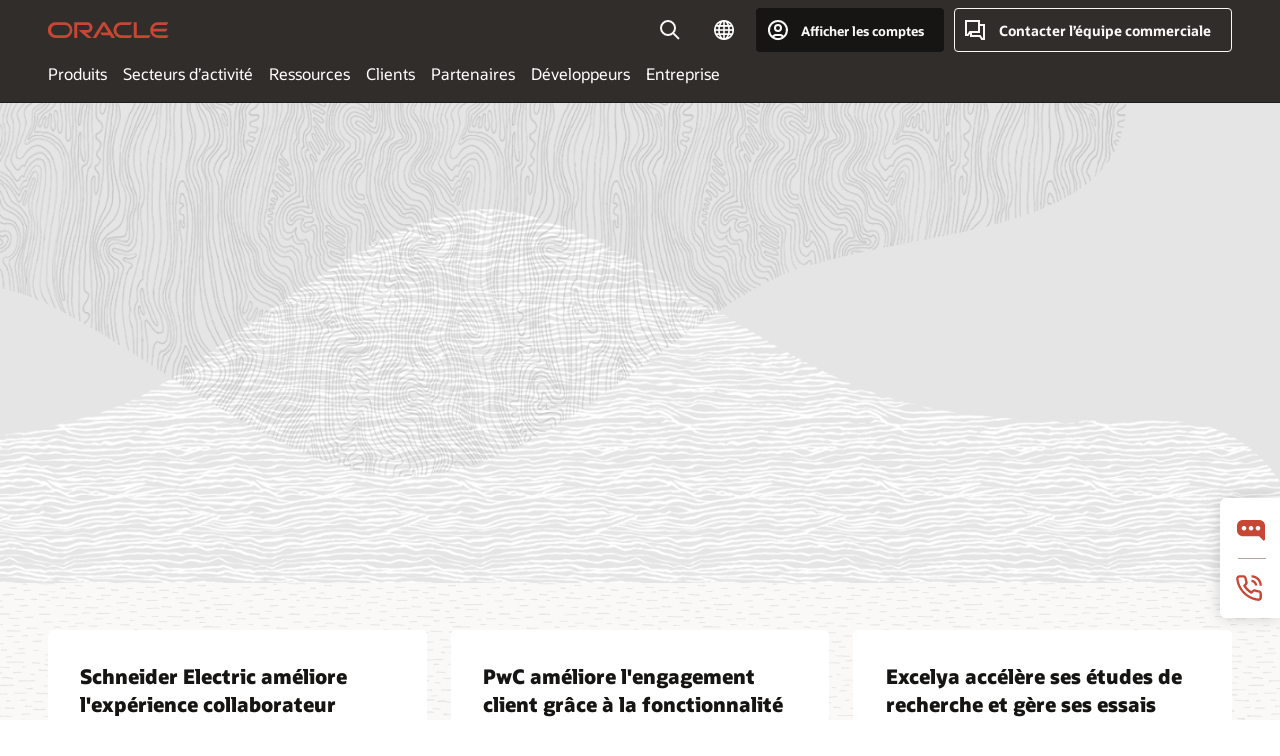

--- FILE ---
content_type: text/html; charset=UTF-8
request_url: https://www.oracle.com/fr/
body_size: 16317
content:
<!DOCTYPE html>
<html lang="fr-FR" class="no-js"><!-- start : Framework/HomePage -->
<!-- start : ocom/common/global/components/framework/head -->
<head>
<!-- start : ocom/common/global/components/head -->
<title>Oracle France | Applications cloud et plate-forme cloud</title>
<meta name="Title" content="Oracle France | Applications cloud et plate-forme cloud">
<meta name="Description" content="Oracle propose une gamme complète d'applications Cloud et de services de plateforme intégrés.">
<meta name="Keywords" content="entreprise, applications, logiciel, base de données, middleware, fusions, solutions d'entreprise, solutions matérielles, Oracle">
<meta name="siteid" content="fr">
<meta name="countryid" content="FR">
<meta name="robots" content="index, follow">
<meta name="country" content="France">
<meta name="region" content="europe">
<meta name="Language" content="fr">
<meta name="Updated Date" content="2025-06-27T11:25:49Z">
<script type="text/javascript">
var pageData = pageData || {};
//page info
pageData.pageInfo = pageData.pageInfo || {};
pageData.pageInfo.language = "fr";
pageData.pageInfo.country = "France";
pageData.pageInfo.region = "europe";
pageData.pageInfo.pageTitle = "Oracle France | Applications cloud et plate-forme cloud";
pageData.pageInfo.description = "Oracle propose une gamme complète d'applications Cloud et de services de plateforme intégrés.";
pageData.pageInfo.keywords = "entreprise, applications, logiciel, base de données, middleware, fusions, solutions d'entreprise, solutions matérielles, Oracle";
pageData.pageInfo.siteId = "fr";
pageData.pageInfo.countryId = "FR";
pageData.pageInfo.updatedDate = "2025-06-27T11:25:49Z";
</script>
<!-- start : ocom/common/global/components/seo-taxonomy-meta-data-->
<script type="text/javascript">
var pageData = pageData || {};
//taxonmy
pageData.taxonomy = pageData.taxonomy || {};
pageData.taxonomy.productServices = [];
pageData.taxonomy.industry = [];
pageData.taxonomy.region = [];
pageData.taxonomy.contentType = [];
pageData.taxonomy.buyersJourney = [];
pageData.taxonomy.revenue = [];
pageData.taxonomy.title = [];
pageData.taxonomy.audience = [];
pageData.taxonomy.persona = [];
</script>
<!-- end : ocom/common/global/components/seo-taxonomy-meta-data-->
<!-- start : ocom/common/global/components/social-media-meta-tags --><!-- F13v0 -->
<meta property="og:title" content="Oracle France | Applications cloud et plate-forme cloud"/>
<meta property="og:description" content="Oracle propose une gamme complète d'applications Cloud et de services de plateforme intégrés."/>
<meta property="og:image" content="https://www.oracle.com/a/ocom/img/social-og-oracle-logo-default-1200x628.png" />
<!-- /F13v0 -->
<!-- F13v1 -->
<meta name="twitter:card" content="summary">
<meta name="twitter:title" content="Oracle France | Applications cloud et plate-forme cloud">
<meta name="twitter:description" content="Oracle propose une gamme complète d'applications Cloud et de services de plateforme intégrés.">
<meta name="twitter:image" content="https://www.oracle.com/a/ocom/img/social-og-oracle-logo-default-1200x1200.png" />
<!-- /F13v1 -->
<!-- end : ocom/common/global/components/social-media-meta-tags -->
<!-- start : ocom/common/global/components/seo-hreflang-meta-tags --><link rel="canonical" href="https://www.oracle.com/fr/" />
<link rel="alternate" hreflang="en-US" href="https://www.oracle.com/" />
<link rel="alternate" hreflang="pt-BR" href="https://www.oracle.com/br/" />
<link rel="alternate" hreflang="zh-CN" href="https://www.oracle.com/cn/" />
<link rel="alternate" hreflang="de-DE" href="https://www.oracle.com/de/" />
<link rel="alternate" hreflang="fr-FR" href="https://www.oracle.com/fr/" />
<link rel="alternate" hreflang="en-IN" href="https://www.oracle.com/in/" />
<link rel="alternate" hreflang="ja-JP" href="https://www.oracle.com/jp/" />
<link rel="alternate" hreflang="en-GB" href="https://www.oracle.com/uk/" />
<link rel="alternate" hreflang="en-AE" href="https://www.oracle.com/ae/" />
<link rel="alternate" hreflang="ar-AE" href="https://www.oracle.com/ae-ar/" />
<link rel="alternate" hreflang="es-AR" href="https://www.oracle.com/latam/"/>
<link rel="alternate" hreflang="en-AU" href="https://www.oracle.com/au/" />
<link rel="alternate" hreflang="en-CA" href="https://www.oracle.com/ca-en/" />
<link rel="alternate" hreflang="fr-CA" href="https://www.oracle.com/ca-fr/" />
<link rel="alternate" hreflang="de-CH" href="https://www.oracle.com/de/"/>
<link rel="alternate" hreflang="fr-CH" href="https://www.oracle.com/fr/"/>
<link rel="alternate" hreflang="es-CL" href="https://www.oracle.com/latam/"/>
<link rel="alternate" hreflang="es-CO" href="https://www.oracle.com/latam/"/>
<link rel="alternate" hreflang="es-ES" href="https://www.oracle.com/es/" />
<link rel="alternate" hreflang="en-HK" href="https://www.oracle.com/apac/"/>
<link rel="alternate" hreflang="it-IT" href="https://www.oracle.com/it/" />
<link rel="alternate" hreflang="ko-KR" href="https://www.oracle.com/kr/" />
<link rel="alternate" hreflang="es-MX" href="https://www.oracle.com/latam/"/>
<link rel="alternate" hreflang="nl-NL" href="https://www.oracle.com/nl/" />
<link rel="alternate" hreflang="en-SA" href="https://www.oracle.com/sa/" />
<link rel="alternate" hreflang="ar-SA" href="https://www.oracle.com/sa-ar/" />
<link rel="alternate" hreflang="en-SG" href="https://www.oracle.com/asean/"/>
<link rel="alternate" hreflang="zh-TW" href="https://www.oracle.com/tw/" />
<link rel="alternate" hreflang="cs-CZ" href="https://www.oracle.com/europe/"/>
<link rel="alternate" hreflang="en-ID" href="https://www.oracle.com/asean/"/>
<link rel="alternate" hreflang="en-IE" href="https://www.oracle.com/europe/"/>
<link rel="alternate" hreflang="he-IL" href="https://www.oracle.com/il/" />
<link rel="alternate" hreflang="en-IL" href="https://www.oracle.com/il-en/" />
<link rel="alternate" hreflang="en-MY" href="https://www.oracle.com/asean/"/>
<link rel="alternate" hreflang="es-PE" href="https://www.oracle.com/latam/"/>
<link rel="alternate" hreflang="en-PH" href="https://www.oracle.com/asean/"/>
<link rel="alternate" hreflang="pl-PL" href="https://www.oracle.com/pl/" />
<link rel="alternate" hreflang="pt-PT" href="https://www.oracle.com/europe/"/>
<link rel="alternate" hreflang="ro-RO" href="https://www.oracle.com/ro/" />
<link rel="alternate" hreflang="sv-SE" href="https://www.oracle.com/se/" />
<link rel="alternate" hreflang="tr-TR" href="https://www.oracle.com/tr/" />
<link rel="alternate" hreflang="en-ZA" href="https://www.oracle.com/africa/"/>
<link rel="alternate" hreflang="de-AT" href="https://www.oracle.com/de/"/>
<link rel="alternate" hreflang="en-BA" href="https://www.oracle.com/europe/"/>
<link rel="alternate" hreflang="en-BD" href="https://www.oracle.com/apac/"/>
<link rel="alternate" hreflang="en-BE" href="https://www.oracle.com/europe/"/>
<link rel="alternate" hreflang="bg-BG" href="https://www.oracle.com/europe/"/>
<link rel="alternate" hreflang="en-BH" href="https://www.oracle.com/middleeast/"/>
<link rel="alternate" hreflang="ar-BH" href="https://www.oracle.com/middleeast-ar/"/>
<link rel="alternate" hreflang="en-BZ" href="https://www.oracle.com/bz/" />
<link rel="alternate" hreflang="es-CR" href="https://www.oracle.com/latam/"/>
<link rel="alternate" hreflang="en-CY" href="https://www.oracle.com/europe/"/>
<link rel="alternate" hreflang="da-DK" href="https://www.oracle.com/europe/"/>
<link rel="alternate" hreflang="fr-DZ" href="https://www.oracle.com/africa-fr/"/>
<link rel="alternate" hreflang="en-EE" href="https://www.oracle.com/europe/"/>
<link rel="alternate" hreflang="en-EG" href="https://www.oracle.com/middleeast/"/>
<link rel="alternate" hreflang="ar-EG" href="https://www.oracle.com/middleeast-ar/"/>
<link rel="alternate" hreflang="fi-FI" href="https://www.oracle.com/europe/"/>
<link rel="alternate" hreflang="en-GH" href="https://www.oracle.com/africa/"/>
<link rel="alternate" hreflang="el-GR" href="https://www.oracle.com/europe/"/>
<link rel="alternate" hreflang="hr-HR" href="https://www.oracle.com/europe/"/>
<link rel="alternate" hreflang="hu-HU" href="https://www.oracle.com/europe/"/>
<link rel="alternate" hreflang="en-JO" href="https://www.oracle.com/middleeast/"/>
<link rel="alternate" hreflang="ar-JO" href="https://www.oracle.com/middleeast-ar/"/>
<link rel="alternate" hreflang="en-KE" href="https://www.oracle.com/africa/"/>
<link rel="alternate" hreflang="en-KW" href="https://www.oracle.com/middleeast/"/>
<link rel="alternate" hreflang="ar-KW" href="https://www.oracle.com/middleeast-ar/"/>
<link rel="alternate" hreflang="en-LK" href="https://www.oracle.com/apac/"/>
<link rel="alternate" hreflang="en-LU" href="https://www.oracle.com/europe/"/>
<link rel="alternate" hreflang="lv-LV" href="https://www.oracle.com/europe/"/>
<link rel="alternate" hreflang="fr-MA" href="https://www.oracle.com/ma/" />
<link rel="alternate" hreflang="en-NG" href="https://www.oracle.com/africa/"/>
<link rel="alternate" hreflang="no-NO" href="https://www.oracle.com/europe/"/>
<link rel="alternate" hreflang="en-NZ" href="https://www.oracle.com/nz/" />
<link rel="alternate" hreflang="en-QA" href="https://www.oracle.com/qa/" />
<link rel="alternate" hreflang="ar-QA" href="https://www.oracle.com/qa-ar/" />
<link rel="alternate" hreflang="sr-RS" href="https://www.oracle.com/europe/"/>
<link rel="alternate" hreflang="sl-SI" href="https://www.oracle.com/europe/"/>
<link rel="alternate" hreflang="sk-SK" href="https://www.oracle.com/europe/"/>
<link rel="alternate" hreflang="fr-SN" href="https://www.oracle.com/africa-fr/"/>
<link rel="alternate" hreflang="en-TH" href="https://www.oracle.com/asean/"/>
<link rel="alternate" hreflang="uk-UA" href="https://www.oracle.com/ua/" />
<link rel="alternate" hreflang="es-UY" href="https://www.oracle.com/latam/"/>
<link rel="alternate" hreflang="en-VN" href="https://www.oracle.com/asean/"/>
<link rel="alternate" hreflang="lt-LT" href="https://www.oracle.com/lt/" />
<meta name="altpages" content="br,cn,de,fr,in,jp,uk,ae,ae-ar,ar,au,ca-en,ca-fr,ch-de,ch-fr,cl,co,es,hk,it,kr,mx,nl,sa,sa-ar,sg,tw,cz,id,ie,il,il-en,my,pe,ph,pl,pt,ro,se,tr,za,at,ba,bd,be,bg,bh,bh-ar,bz,cr,cy,dk,dz,ee,eg,eg-ar,fi,gh,gr,hr,hu,jo,jo-ar,ke,kw,kw-ar,lk,lu,lv,ma,ng,no,nz,qa,qa-ar,rs,si,sk,sn,th,ua,uy,vn,lt">
<script type="text/javascript">
var pageData = pageData || {};
//page info
pageData.pageInfo = pageData.pageInfo || {};
pageData.pageInfo.altPages = "br,cn,de,fr,in,jp,uk,ae,ae-ar,ar,au,ca-en,ca-fr,ch-de,ch-fr,cl,co,es,hk,it,kr,mx,nl,sa,sa-ar,sg,tw,cz,id,ie,il,il-en,my,pe,ph,pl,pt,ro,se,tr,za,at,ba,bd,be,bg,bh,bh-ar,bz,cr,cy,dk,dz,ee,eg,eg-ar,fi,gh,gr,hr,hu,jo,jo-ar,ke,kw,kw-ar,lk,lu,lv,ma,ng,no,nz,qa,qa-ar,rs,si,sk,sn,th,ua,uy,vn,lt";
</script>
<!-- end : ocom/common/global/components/seo-hreflang-meta-tags -->
<!-- end : ocom/common/global/components/head -->
<meta name="viewport" content="width=device-width, initial-scale=1">
<meta http-equiv="Content-Type" content="text/html; charset=utf-8">
<!-- start : ocom/common/global/components/framework/layoutAssetHeadInfo -->
<!-- Container/Display Start -->
<!-- BEGIN: oWidget_C/_Raw-Text/Display -->
<link rel="dns-prefetch" href="https://dc.oracleinfinity.io" crossOrigin="anonymous" />
<link rel="dns-prefetch" href="https://oracle.112.2o7.net" crossOrigin="anonymous" />
<link rel="dns-prefetch" href="https://s.go-mpulse.net" crossOrigin="anonymous" />
<link rel="dns-prefetch" href="https://c.go-mpulse.net" crossOrigin="anonymous" />
<link rel="preconnect" href="https://tms.oracle.com/" crossOrigin="anonymous" />
<link rel="preconnect" href="https://tags.tiqcdn.com/" crossOrigin="anonymous" />
<link rel="preconnect" href="https://consent.trustarc.com" crossOrigin="anonymous" />
<link rel="preconnect" href="https://d.oracleinfinity.io" crossOrigin="anonymous" />
<link rel="preload" href="https://www.oracle.com/asset/web/fonts/oraclesansvf.woff2" as="font" crossOrigin="anonymous" type="font/woff2" />
<link rel="preload" href="https://www.oracle.com/asset/web/fonts/redwoodicons.woff2" as="font" crossorigin="anonymous" type="font/woff2">
<!-- END: oWidget_C/_Raw-Text/Display -->
<!-- Container/Display end -->
<!-- Container/Display Start -->
<!-- BEGIN: oWidget_C/_Raw-Text/Display -->
<!-- BEGIN CSS/JS -->
<style>
body{margin:0}
.f20w1 > section{opacity:0;filter:opacity(0%)}
.f20w1 > div{opacity:0;filter:opacity(0%)}
.f20w1 > nav{opacity:0;filter:opacity(0%)}
</style>
<script>
!function(){
var d=document.documentElement;d.className=d.className.replace(/no-js/,'js');
if(document.location.href.indexOf('betamode=') > -1) document.write('<script src="/asset/web/js/ocom-betamode.js"><\/script>');
}();
</script>
<link data-wscss href="/asset/web/css/redwood-base.css" rel="preload" as="style" onload="this.rel='stylesheet';" onerror="this.rel='stylesheet'">
<link data-wscss href="/asset/web/css/redwood-styles.css" rel="preload" as="style" onload="this.rel='stylesheet';" onerror="this.rel='stylesheet'">
<noscript>
<link href="/asset/web/css/redwood-base.css" rel="stylesheet">
<link href="/asset/web/css/redwood-styles.css" rel="stylesheet">
</noscript>
<link data-wsjs data-reqjq href="/asset/web/js/redwood-base.js" rel="preload" as="script">
<link data-wsjs data-reqjq href="/asset/web/js/redwood-lib.js" rel="preload" as="script">
<script data-wsjs src="/asset/web/js/jquery-min.js" async onload="$('head link[data-reqjq][rel=preload]').each(function(){var a = document.createElement('script');a.async=false;a.src=$(this).attr('href');this.parentNode.insertBefore(a, this);});$(function(){$('script[data-reqjq][data-src]').each(function(){this.async=true;this.src=$(this).data('src');});});"></script>
<!-- END CSS/JS -->
<!-- END: oWidget_C/_Raw-Text/Display -->
<!-- Container/Display end -->
<!-- Container/Display Start -->
<!-- BEGIN: oWidget_C/_Raw-Text/Display -->
<!-- www-us HeadAdminContainer -->
<link rel="icon" href="https://www.oracle.com/asset/web/favicons/favicon-32.png" sizes="32x32">
<link rel="icon" href="https://www.oracle.com/asset/web/favicons/favicon-128.png" sizes="128x128">
<link rel="icon" href="https://www.oracle.com/asset/web/favicons/favicon-192.png" sizes="192x192">
<link rel="apple-touch-icon" href="https://www.oracle.com/asset/web/favicons/favicon-120.png" sizes="120x120">
<link rel="apple-touch-icon" href="https://www.oracle.com/asset/web/favicons/favicon-152.png" sizes="152x152">
<link rel="apple-touch-icon" href="https://www.oracle.com/asset/web/favicons/favicon-180.png" sizes="180x180">
<meta name="msapplication-TileColor" content="#fcfbfa"/>
<meta name="msapplication-square70x70logo" content="favicon-128.png"/>
<meta name="msapplication-square150x150logo" content="favicon-270.png"/>
<meta name="msapplication-TileImage" content="favicon-270.png"/>
<meta name="msapplication-config" content="none"/>
<meta name="referrer" content="no-referrer-when-downgrade"/>
<style>
#oReactiveChatContainer1 { display:none;}
</style>
<!--Tealium embed code Start -->
<script src="https://tms.oracle.com/main/prod/utag.sync.js"></script>
<!-- Loading script asynchronously -->
<script type="text/javascript">
(function(a,b,c,d){
if(location.href.indexOf("tealium=dev") == -1) {
a='https://tms.oracle.com/main/prod/utag.js';
} else {
a='https://tms.oracle.com/main/dev/utag.js';
}
b=document;c='script';d=b.createElement(c);d.src=a;d.type='text/java'+c;d.async=true;
a=b.getElementsByTagName(c)[0];a.parentNode.insertBefore(d,a);
})();
</script>
<!--Tealium embed code End-->
<!-- END: oWidget_C/_Raw-Text/Display -->
<!-- Container/Display end -->
<!-- end : ocom/common/global/components/framework/layoutAssetHeadInfo -->

<script>(window.BOOMR_mq=window.BOOMR_mq||[]).push(["addVar",{"rua.upush":"false","rua.cpush":"false","rua.upre":"false","rua.cpre":"true","rua.uprl":"false","rua.cprl":"false","rua.cprf":"false","rua.trans":"SJ-a3dec4eb-581b-4e1c-826d-d0c54239ff9c","rua.cook":"false","rua.ims":"false","rua.ufprl":"false","rua.cfprl":"true","rua.isuxp":"false","rua.texp":"norulematch","rua.ceh":"false","rua.ueh":"false","rua.ieh.st":"0"}]);</script>
                              <script>!function(e){var n="https://s.go-mpulse.net/boomerang/";if("False"=="True")e.BOOMR_config=e.BOOMR_config||{},e.BOOMR_config.PageParams=e.BOOMR_config.PageParams||{},e.BOOMR_config.PageParams.pci=!0,n="https://s2.go-mpulse.net/boomerang/";if(window.BOOMR_API_key="DXNLE-YBWWY-AR74T-WMD99-77VRA",function(){function e(){if(!o){var e=document.createElement("script");e.id="boomr-scr-as",e.src=window.BOOMR.url,e.async=!0,i.parentNode.appendChild(e),o=!0}}function t(e){o=!0;var n,t,a,r,d=document,O=window;if(window.BOOMR.snippetMethod=e?"if":"i",t=function(e,n){var t=d.createElement("script");t.id=n||"boomr-if-as",t.src=window.BOOMR.url,BOOMR_lstart=(new Date).getTime(),e=e||d.body,e.appendChild(t)},!window.addEventListener&&window.attachEvent&&navigator.userAgent.match(/MSIE [67]\./))return window.BOOMR.snippetMethod="s",void t(i.parentNode,"boomr-async");a=document.createElement("IFRAME"),a.src="about:blank",a.title="",a.role="presentation",a.loading="eager",r=(a.frameElement||a).style,r.width=0,r.height=0,r.border=0,r.display="none",i.parentNode.appendChild(a);try{O=a.contentWindow,d=O.document.open()}catch(_){n=document.domain,a.src="javascript:var d=document.open();d.domain='"+n+"';void(0);",O=a.contentWindow,d=O.document.open()}if(n)d._boomrl=function(){this.domain=n,t()},d.write("<bo"+"dy onload='document._boomrl();'>");else if(O._boomrl=function(){t()},O.addEventListener)O.addEventListener("load",O._boomrl,!1);else if(O.attachEvent)O.attachEvent("onload",O._boomrl);d.close()}function a(e){window.BOOMR_onload=e&&e.timeStamp||(new Date).getTime()}if(!window.BOOMR||!window.BOOMR.version&&!window.BOOMR.snippetExecuted){window.BOOMR=window.BOOMR||{},window.BOOMR.snippetStart=(new Date).getTime(),window.BOOMR.snippetExecuted=!0,window.BOOMR.snippetVersion=12,window.BOOMR.url=n+"DXNLE-YBWWY-AR74T-WMD99-77VRA";var i=document.currentScript||document.getElementsByTagName("script")[0],o=!1,r=document.createElement("link");if(r.relList&&"function"==typeof r.relList.supports&&r.relList.supports("preload")&&"as"in r)window.BOOMR.snippetMethod="p",r.href=window.BOOMR.url,r.rel="preload",r.as="script",r.addEventListener("load",e),r.addEventListener("error",function(){t(!0)}),setTimeout(function(){if(!o)t(!0)},3e3),BOOMR_lstart=(new Date).getTime(),i.parentNode.appendChild(r);else t(!1);if(window.addEventListener)window.addEventListener("load",a,!1);else if(window.attachEvent)window.attachEvent("onload",a)}}(),"".length>0)if(e&&"performance"in e&&e.performance&&"function"==typeof e.performance.setResourceTimingBufferSize)e.performance.setResourceTimingBufferSize();!function(){if(BOOMR=e.BOOMR||{},BOOMR.plugins=BOOMR.plugins||{},!BOOMR.plugins.AK){var n="true"=="true"?1:0,t="",a="amilklixgyvem2lpu4wa-f-0243ab73e-clientnsv4-s.akamaihd.net",i="false"=="true"?2:1,o={"ak.v":"39","ak.cp":"82485","ak.ai":parseInt("604074",10),"ak.ol":"0","ak.cr":8,"ak.ipv":4,"ak.proto":"h2","ak.rid":"99d948a2","ak.r":47369,"ak.a2":n,"ak.m":"dscx","ak.n":"essl","ak.bpcip":"3.16.181.0","ak.cport":48810,"ak.gh":"23.208.24.101","ak.quicv":"","ak.tlsv":"tls1.3","ak.0rtt":"","ak.0rtt.ed":"","ak.csrc":"-","ak.acc":"","ak.t":"1768924972","ak.ak":"hOBiQwZUYzCg5VSAfCLimQ==hcWxosWWY0HUJbGjeh5UJbYKgdvp35h+/MW1EyfLvkrcIX+4ZukGxvzrc+MHstFSh2rMFIGtNqBBu8HD49LCK4Fwybar/jdlyYdS3A/hSH7oYPFFR40dAoT0/RirWWRW2ogQiTlLcK/vCrqBfe/aTw+Ayu0rQ2grfSqueslJCO/h+eD6jzdqyo8qo0TnKnY2jNWeMgeRuu/r1SUFJo2qQauC1ifGXB92qyPLTg16215g6AVSvgGEdfxtW7mUiWXT7XbHedGTqvRjZ3uOPi07pGFVhLdSQbp4unq9mOfsGqmCQ8l51NWW1BVbgmr56nwyVjI/xIkmnfFKG7/mcAtLsMviEKgC0Rj1E4783dhnKuWnvBzRN55KhAlltxP3nuekLrdTIQbNZ0nAbCObn/mWrpQNe7+y98QL3Nz2PoUSysc=","ak.pv":"517","ak.dpoabenc":"","ak.tf":i};if(""!==t)o["ak.ruds"]=t;var r={i:!1,av:function(n){var t="http.initiator";if(n&&(!n[t]||"spa_hard"===n[t]))o["ak.feo"]=void 0!==e.aFeoApplied?1:0,BOOMR.addVar(o)},rv:function(){var e=["ak.bpcip","ak.cport","ak.cr","ak.csrc","ak.gh","ak.ipv","ak.m","ak.n","ak.ol","ak.proto","ak.quicv","ak.tlsv","ak.0rtt","ak.0rtt.ed","ak.r","ak.acc","ak.t","ak.tf"];BOOMR.removeVar(e)}};BOOMR.plugins.AK={akVars:o,akDNSPreFetchDomain:a,init:function(){if(!r.i){var e=BOOMR.subscribe;e("before_beacon",r.av,null,null),e("onbeacon",r.rv,null,null),r.i=!0}return this},is_complete:function(){return!0}}}}()}(window);</script></head><!-- end : ocom/common/global/components/framework/head --><!-- start : ocom/common/global/components/framework/layoutAssetStartBodyInfo -->
<body class="f20 f20v0">
<!-- Container/Display Start -->
<!-- BEGIN: oWidget_C/_Raw-Text/Display -->
<!-- www-us StartBodyAdminContainer -->
<!-- END: oWidget_C/_Raw-Text/Display -->
<!-- Container/Display end -->
<div class="f20w1">
<!-- Dispatcher:null -->
<!-- BEGIN: oWidget_C/_Raw-Text/Display -->
<!-- U30v3 -->
<style>
#u30{opacity:1 !important;filter:opacity(100%) !important;position:sticky;top:0}
.u30v3{background:#3a3632;height:50px;overflow:hidden;border-top:5px solid #3a3632;border-bottom:5px solid #3a3632}
#u30nav,#u30tools{visibility:hidden}
.u30v3 #u30logo {width:121px;height: 44px;display: inline-flex;justify-content: flex-start;}
#u30:not(.u30mobile) .u30-oicn-mobile,#u30.u30mobile .u30-oicn{display:none}
#u30logo svg{height:auto;align-self:center}
.u30brand{height:50px;display:flex;flex-direction:column;justify-content:center;align-items:flex-start;max-width:1344px;padding:0 48px;margin:0 auto}
.u30brandw1{display:flex;flex-direction:row;color:#fff;text-decoration:none;align-items:center}
@media (max-width:1024px){.u30brand{padding:0 24px}}
#u30skip2,#u30skip2content{transform:translateY(-100%);position:fixed}
.rtl #u30{direction:rtl}
</style>
<section id="u30" class="u30 u30v3 pause searchv2" data-trackas="header">
<div id="u30skip2" aria-expanded="false" tabindex="-1">
<ul>
<li><a id="u30acc" href="/fr/corporate/accessibility/">Cliquez pour afficher notre politique d’accessibilité</a></li>
<li><a id="u30skip2c" href="#maincontent">Aller au contenu</a></li>
</ul>
</div>
<div class="u30w1 cwidth" id="u30w1">
<div id="u30brand" class="u30brand">
<div class="u30brandw1">
<a id="u30btitle" href="/fr/index.html" data-lbl="logo" aria-label="Home">
<div id="u30logo">
<svg class="u30-oicn-mobile" xmlns="http://www.w3.org/2000/svg" width="32" height="21" viewBox="0 0 32 21"><path fill="#C74634" d="M9.9,20.1c-5.5,0-9.9-4.4-9.9-9.9c0-5.5,4.4-9.9,9.9-9.9h11.6c5.5,0,9.9,4.4,9.9,9.9c0,5.5-4.4,9.9-9.9,9.9H9.9 M21.2,16.6c3.6,0,6.4-2.9,6.4-6.4c0-3.6-2.9-6.4-6.4-6.4h-11c-3.6,0-6.4,2.9-6.4,6.4s2.9,6.4,6.4,6.4H21.2"/></svg>
<svg class="u30-oicn" xmlns="http://www.w3.org/2000/svg"  width="231" height="30" viewBox="0 0 231 30" preserveAspectRatio="xMinYMid"><path fill="#C74634" d="M99.61,19.52h15.24l-8.05-13L92,30H85.27l18-28.17a4.29,4.29,0,0,1,7-.05L128.32,30h-6.73l-3.17-5.25H103l-3.36-5.23m69.93,5.23V0.28h-5.72V27.16a2.76,2.76,0,0,0,.85,2,2.89,2.89,0,0,0,2.08.87h26l3.39-5.25H169.54M75,20.38A10,10,0,0,0,75,.28H50V30h5.71V5.54H74.65a4.81,4.81,0,0,1,0,9.62H58.54L75.6,30h8.29L72.43,20.38H75M14.88,30H32.15a14.86,14.86,0,0,0,0-29.71H14.88a14.86,14.86,0,1,0,0,29.71m16.88-5.23H15.26a9.62,9.62,0,0,1,0-19.23h16.5a9.62,9.62,0,1,1,0,19.23M140.25,30h17.63l3.34-5.23H140.64a9.62,9.62,0,1,1,0-19.23h16.75l3.38-5.25H140.25a14.86,14.86,0,1,0,0,29.71m69.87-5.23a9.62,9.62,0,0,1-9.26-7h24.42l3.36-5.24H200.86a9.61,9.61,0,0,1,9.26-7h16.76l3.35-5.25h-20.5a14.86,14.86,0,0,0,0,29.71h17.63l3.35-5.23h-20.6" transform="translate(-0.02 0)" /></svg>
</div>
</a>
</div>
</div>
<div id="u30nav" class="u30nav" data-closetxt="Fermer le menu" data-trackas="menu">
<nav id="u30navw1" aria-label="Principal">
<button data-lbl="products" data-navtarget="products" aria-controls="products" aria-expanded="false" class="u30navitem">Produits</button>
<button data-lbl="industries" data-navtarget="industries" aria-controls="industries" aria-expanded="false" class="u30navitem">Secteurs d’activité</button>
<button data-lbl="resources" data-navtarget="resources" aria-controls="resources" aria-expanded="false" class="u30navitem">Ressources</button>
<button data-lbl="customers" data-navtarget="customers" aria-controls="customers" aria-expanded="false" class="u30navitem">Clients</button>
<button data-lbl="partners" data-navtarget="partners" aria-controls="partners" aria-expanded="false" class="u30navitem">Partenaires</button>
<button data-lbl="developers" data-navtarget="developers" aria-controls="developers" aria-expanded="false" class="u30navitem">Développeurs</button>
<button data-lbl="company" data-navtarget="company" aria-controls="company" aria-expanded="false" class="u30navitem">Entreprise</button>
</nav>
</div>
<div id="u30tools" class="u30tools">
<div id="u30search">
<div id="u30searchw1">
<div id="u30searchw2">
<form name="u30searchForm" id="u30searchForm" data-contentpaths="/content/Web/Shared/Auto-Suggest Panel Event" method="get" action="https://search.oracle.com/fr/results">
<div class="u30s1">
<button id="u30closesearch" aria-label="Fermer la recherche" type="button">
<span>Fermer la recherche</span>
<svg width="9" height="14" viewBox="0 0 9 14" fill="none" xmlns="http://www.w3.org/2000/svg"><path d="M8 13L2 7L8 1" stroke="#161513" stroke-width="2"/></svg>
</button>
<span class="u30input">
<div class="u30inputw1">
<input id="u30input" name="q" value="" type="text" placeholder="Rechercher" autocomplete="off" aria-autocomplete="both" aria-label="Rechercher sur Oracle.com" role="combobox" aria-expanded="false" aria-haspopup="listbox" aria-controls="u30searchw3">
</div>
<input type="hidden" name="size" value="10">
<input type="hidden" name="page" value="1">
<input type="hidden" name="tab" value="all">
<span id="u30searchw3title" class="u30visually-hidden">Rechercher sur Oracle.com</span>
<div id="u30searchw3" data-pagestitle="LIENS SUGGÉRÉS" data-autosuggesttitle="RECHERCHES SUGGÉES" data-allresultstxt="Tous les résultats pour" data-allsearchpath="https://search.oracle.com/fr/results?q=u30searchterm&size=10&page=1&tab=all" role="listbox" aria-labelledby="u30searchw3title">
<ul id="u30quicklinks" class="autocomplete-items" role="group" aria-labelledby="u30quicklinks-title">
<li role="presentation" class="u30auto-title" id="u30quicklinks-title">LIENS RAPIDES</li>
<li role="option"><a href="/fr/cloud/" data-lbl="quick-links:oci">Oracle Cloud Infrastructure</a></li>
<li role="option"><a href="/fr/applications/" data-lbl="quick-links:applications">Oracle Fusion Cloud Applications</a></li>
<li role="option"><a href="/fr/database/technologies/" data-lbl="quick-links:database">Oracle Database</a></li>
<li role="option"><a href="/fr/java/technologies/downloads/" data-lbl="quick-links:download-java">Télécharger Java</a></li>
<li role="option"><a href="/fr/careers/" data-lbl="quick-links:careers">Carrières chez Oracle</a></li>
</ul>
</div>
<span class="u30submit">
<input class="u30searchbttn" type="submit" value="Envoyer la recherche">
</span>
<button id="u30clear" type="reset" aria-label="Clear Search">
<svg width="20" height="20" viewBox="0 0 20 20" aria-hidden="true" fill="none" xmlns="http://www.w3.org/2000/svg"><path d="M7 7L13 13M7 13L13 7M19 10C19 14.9706 14.9706 19 10 19C5.02944 19 1 14.9706 1 10C1 5.02944 5.02944 1 10 1C14.9706 1 19 5.02944 19 10Z" stroke="#161513" stroke-width="2"/></svg>
</button>
</span>
</div>
</form>
<div id="u30announce" data-alerttxt="Suggestions trouvées. Pour naviguer utiliser les flèches haut et bas" class="u30visually-hidden" aria-live="polite"></div>
</div>
</div>
<button class="u30searchBtn" id="u30searchBtn" type="button" aria-label="Ouvrir le champ de recherche" aria-expanded="false">
<span>Rechercher</span>
<svg xmlns="http://www.w3.org/2000/svg" viewBox="0 0 24 24" width="24" height="24"><path d="M15,15l6,6M17,10a7,7,0,1,1-7-7A7,7,0,0,1,17,10Z"/></svg>
</button>
</div>
<!-- ACS -->
<span id="ac-flag">
<a class="flag-focus" href="/fr/countries-list.html#countries" data-ajax="true" rel="lightbox" role="button">
<span class="sr-only">Country</span>
<img class="flag-image" src="" alt=""/>
<svg class="default-globe" alt="Country" width="20" height="20" viewBox="0 0 20 20" fill="none" xmlns="http://www.w3.org/2000/svg" xmlns:xlink="http://www.w3.org/1999/xlink">
<rect width="20" height="20" fill="url(#pattern0)"/>
<defs>
<pattern id="pattern0" patternContentUnits="objectBoundingBox" width="1" height="1">
<use xlink:href="#image0_1_1830" transform="translate(-0.166667 -0.166667) scale(0.0138889)"/>
</pattern>
<image alt="" id="image0_1_1830" width="96" height="96" xlink:href="[data-uri]"/>
</defs>
</svg>
</a>
</span>
<!-- ACS -->
<div id="u30-profile" class="u30-profile">
<button id="u30-flyout" data-lbl="sign-in-account" aria-expanded="false">
<svg xmlns="http://www.w3.org/2000/svg" viewBox="0 0 24 24" width="24" height="24"><path d="M17,19.51A3,3,0,0,0,14,17H10a3,3,0,0,0-3,2.51m9.92,0a9,9,0,1,0-9.92,0m9.92,0a9,9,0,0,1-9.92,0M15,10a3,3,0,1,1-3-3A3,3,0,0,1,15,10Z"/></svg>
<span class="acttxt">Afficher les comptes</span>
</button>
<div id="u30-profilew1">
<button id="u30actbck" aria-label="Fermer le compte contextuel"><span class="u30actbcktxt">Retour</span></button>
<div class="u30-profilew2">
<span class="u30acttitle">Compte Cloud</span>
<a href="/fr/cloud/sign-in.html" class="u30darkcta u30cloudbg" data-lbl="sign-in-to-cloud">Se connecter au Cloud</a>
<a href="/fr/cloud/free/" class="u30lightcta" data-lbl="try-free-cloud-trial">S’inscrire à Cloud Free Tier</a>
</div>
<span class="u30acttitle">Compte Oracle</span>
<ul class="u30l-out">
<li><a href="https://www.oracle.com/webapps/redirect/signon?nexturl=" data-lbl="profile:sign-in-account" class="u30darkcta">Connexion</a></li>
<li><a href="https://profile.oracle.com/myprofile/account/create-account.jspx" data-lbl="profile:create-account" class="u30lightcta">Créer un compte</a></li>
</ul>
<ul class="u30l-in">
<li><a href="/fr/corporate/contact/help.html" data-lbl="help">Aide</a></li>
<li><a href="javascript:sso_sign_out();" id="u30pfile-sout" data-lbl="signout">Déconnexion</a></li>
</ul>
</div>
</div>
<div class="u30-contact">
<a href="/fr/corporate/contact/" data-lbl="contact-us" title="Contacter l’équipe commerciale"><span>Contacter l’équipe commerciale</span></a>
</div>
<a href="/fr/global-menu-v2/" id="u30ham" role="button" aria-expanded="false" aria-haspopup="true" aria-controls="u30navw1">
<svg xmlns="http://www.w3.org/2000/svg" width="24" height="24" viewBox="0 0 24 24">
<title>Menu</title>
<path d="M16,4 L2,4" class="p1"></path>
<path d="M2,12 L22,12" class="p2"></path>
<path d="M2,20 L16,20" class="p3"></path>
<path d="M0,12 L24,12" class="p4"></path>
<path d="M0,12 L24,12" class="p5"></path>
</svg>
<span>Menu</span>
</a>
</div>
</div>
<script>
var u30min = [722,352,0,0];
var u30brsz = new ResizeObserver(u30 => {
document.getElementById("u30").classList.remove("u30mobile","u30tablet","u30notitle");
let u30b = document.getElementById("u30brand").offsetWidth,
u30t = document.getElementById("u30tools").offsetWidth ;
u30v = document.getElementById("u30navw1");
u30w = document.getElementById("u30w1").offsetWidth - 48;
if((u30b + u30t) > u30min[0]){
u30min[2] = ((u30b + u30t) > 974) ? u30b + u30t + 96 : u30b + u30t + 48;
}else{
u30min[2] = u30min[0];
}
u30min[3] = ((u30b + 112) > u30min[1]) ? u30min[3] = u30b + 112 : u30min[3] = u30min[1];
u30v.classList.add("u30navchk");
u30min[2] = (u30v.lastElementChild.getBoundingClientRect().right > u30min[2]) ? Math.ceil(u30v.lastElementChild.getBoundingClientRect().right) : u30min[2];
u30v.classList.remove("u30navchk");
if(u30w <= u30min[3]){
document.getElementById("u30").classList.add("u30notitle");
}
if(u30w <= u30min[2]){
document.getElementById("u30").classList.add("u30mobile");
}
});
var u30wrsz = new ResizeObserver(u30 => {
let u30n = document.getElementById("u30navw1").getBoundingClientRect().height,
u30h = u30[0].contentRect.height;
let u30c = document.getElementById("u30").classList,
u30w = document.getElementById("u30w1").offsetWidth - 48,
u30m = "u30mobile",
u30t = "u30tablet";
if(u30c.contains("navexpand") && u30c.contains(u30m) && u30w > u30min[2]){
if(!document.querySelector("button.u30navitem.active")){
document.getElementById("u30ham").click();
}
u30c.remove(u30m);
if(document.getElementById("u30").getBoundingClientRect().height > 80){
u30c.add(u30t);
}else{
u30c.remove(u30t);
}
}else if(u30w <= u30min[2]){
if(getComputedStyle(document.getElementById("u30tools")).visibility != "hidden"){
u30c.add(u30m);
u30c.remove(u30t);
}
}else if(u30n < 30 && u30h > 80){
u30c.add(u30t);
u30c.remove(u30m);
}else if(u30n > 30){
u30c.add(u30m);
u30c.remove(u30t);
}else if(u30n < 30 && u30h <= 80){
u30c.remove(u30m);
if(document.getElementById("u30").getBoundingClientRect().height > 80){
u30c.add(u30t);
}else{
u30c.remove(u30t);
}
}
});
u30brsz.observe(document.getElementById("u30btitle"));
u30wrsz.observe(document.getElementById("u30"));
</script>
</section>
<!-- /U30v3 -->
<!-- END: oWidget_C/_Raw-Text/Display -->
<!-- end : ocom/common/global/components/framework/layoutAssetStartBodyInfo -->
<!-- Home Page Widget - 1 -->
<!-- Dispatcher:null -->
<!-- BEGIN: oWidget_C/_Raw-Text/Display -->
<style>
main > *{opacity:0;filter:opacity(0%)}
.f20w1 > footer{opacity:0;filter:opacity(0%)}
</style>
<main>
<h1 class="sr-only">Oracle France | Applications cloud et plate-forme cloud</h1>
<!-- RH08v0 -->
<section class="rh08 rh08v0 rw-neutral-40bg" data-trackas="rh08" data-ocomid="rh08" data-autorotate="5" data-playtext="Lire" data-pausetext="Pause" data-a11y="true">
<div class="cwidth">
<div class="bgimgw1">
<div class="bg-texture2 bgimg bgimgw2 bgimg-cover bgimg-fsize bgimg-med"></div>
<div class="bg-texture1 bgimg bgimgw2 bgimg-cover bgimg-fsize bgimg-med"></div>
<br>
</div>
<div id="rh08" class="rh08slider">
<div class="rh08sliderw1">
<div class="rh08sliderw2">
<!-- END: oWidget_C/_Raw-Text/Display -->
<!-- Home Page Widget - 2 -->
<!-- Dispatcher:null -->
<!-- BEGIN: oWidget_C/_Raw-Text/Display -->
<div class="rh08slide" aria-hidden="true" tabindex="-1">  <div class="rh08w1 cpad">    <div class="rh08w2 rh02-img" style="background-image:url('/a/ocom/img/rh08-q2fy26-2x85.webp')"></div>    <div class="rh08w2 rh02txt">      <div class="rh08w5">        <div class="rh08w6">          <h2 class="rwaccent-4">Zoom sur les clients dans les résultats du 2e trimestre de l’exercice 2026 d'Oracle
</h2>          <div class="rh08body">            <p>Merci à Milwaukee Tool, DHL Supply Chain, Modal AI, Vail Resorts, Qatar Airways, Runway et à bien d'autres clients de nous avoir fait confiance pour contribuer à la réussite de leur entreprise. En savoir plus sur ces clients Oracle et sur d'autres nouveaux partenariats.</p>            <div class="obttns">              <div class="obttn"> <a href="/fr/customers/earnings/?intcmp=OHP121025" data-lbl="cta-121025-panelx-earnings-q2fy26">Lire leurs témoignages</a> </div>            </div>          </div>        </div>      </div>    </div>  </div></div>
<!-- END: oWidget_C/_Raw-Text/Display -->
<!-- Home Page Widget - 3 -->
<!-- Dispatcher:null -->
<!-- BEGIN: oWidget_C/_Raw-Text/Display -->
<div class="rh08slide" aria-hidden="true" tabindex="-1">
<div class="rh08w1 cpad">
<div class="rh08w2 rh02-img" style="background-image:url('/a/ocom/img/rh08-oaiwt-carousel-paris.jpg')"></div>
<div class="rh08w2 rh02txt">
<div class="rh08w5">
<div class="rh08w6">
<h2 class="rwaccent-4">Oracle AI World Tour arrive à Paris</h2>
<div class="rh08body">
<p>Rencontrez les dirigeants d’Oracle et échangez avec vos pairs lors de cet événement gratuit d’une journée.</p>
<div class="obttns">
<div class="obttn"> <a href="/fr/ai-world-tour/?source=:ow:o:h:feb:::RC_WWMK250424P00042:OAIWT_Paris_RegOpen1&intcmp=:ow:o:h:feb:::RC_WWMK250424P00042:OAIWT_Paris_RegOpen1" data-lbl="cta-011225-panelx-oaiwt-paris">Inscrivez-vous dès maintenant</a> </div>
</div>
</div>
</div>
</div>
</div>
</div>
</div>
<!-- END: oWidget_C/_Raw-Text/Display -->
<!-- Home Page Widget - 4 -->
<!-- Dispatcher:null -->
<!-- BEGIN: oWidget_C/_Raw-Text/Display -->
<div class="rh08slide" aria-hidden="true" tabindex="-1">
<div class="rh08w1 cpad">
<div class="rh08w2 rh02-img" style="background-image:url('/a/ocom/img/rh08-gartner-erp.jpg')"></div>
<div class="rh08w2 rh02txt">
<div class="rh08w5">
<div class="rh08w6">
<h2 class="rwaccent-4">Oracle nommé leader dans le Magic Quadrant™ 2025 de Gartner® pour les ERP cloud</h2>
<div class="rh08body">
<p>Oracle a été reconnue pour sa « capacité d'exécution » et « l'exhaustivité de sa vision » dans Fusion Cloud ERP, à la fois pour les entreprises de services et de produits.</p>
<div class="obttns">
<div class="obttn"> <a href="/fr/news/announcement/oracle-recognized-as-a-leader-two-gartner-mq-reports-2025-11-05/" data-lbl="cta-171125-panelx-gartner-mq-erp-pr">Lire le communiqué</a> </div>
</div>
</div>
</div>
</div>
</div>
</div>
</div>
<!-- END: oWidget_C/_Raw-Text/Display -->
<!-- Home Page Widget - 5 -->
<!-- Dispatcher:null -->
<!-- BEGIN: oWidget_C/_Raw-Text/Display -->
<div class="rh08slide" aria-hidden="true" tabindex="-1">
<div class="rh08w1 cpad">
<div class="rh08w2 rh02-img" style="background-image:url('/a/ocom/img/rh08-ai-data-platform.jpg')"></div>
<div class="rh08w2 rh02txt">
<div class="rh08w5">
<div class="rh08w6">
<h2 class="rwaccent-4">Oracle AI Data Platform simplifie le développement des applications et des agents d'IA</h2>
<div class="rh08body">
<p>La plateforme d'entreprise intègre un large éventail de LLM, d'outils de développement d'IA émergents, d'outils open source et d'un référentiel de données extensible prêt pour l'IA.</p>
<div class="obttns">
<div class="obttn"> <a href="/fr/ai-data-platform/ai-data-platform-ai-transformation-oci/" data-lbl="cta-201025-panelx-connect-aidp">En savoir plus</a> </div>
</div>
</div>
</div>
</div>
</div>
</div>
</div>
<!-- END: oWidget_C/_Raw-Text/Display -->
<!-- Home Page Widget - 6 -->
<!-- Dispatcher:null -->
<!-- BEGIN: oWidget_C/_Raw-Text/Display -->
<div class="rh08slide" aria-hidden="true" tabindex="-1">
<div class="rh08w1 cpad">
<div class="rh08w2 rh02-img" style="background-image:url('/a/ocom/img/rh08-connect-ai-agents.jpg')"></div>
<div class="rh08w2 rh02txt">
<div class="rh08w5">
<div class="rh08w6">
<h2 class="rwaccent-4">Oracle dévoile AI Agent Marketplace</h2>
<div class="rh08body">
<p>Le portail en ligne permet aux clients de Fusion Cloud Application de trouver et de déployer des agents adaptés à leurs besoins dans les domaines de la finance, des RH, de la supply chain, des ventes, du marketing et du service.</p>
<div class="obttns">
<div class="obttn"> <a href="/fr/artificial-intelligence/ai-agents/oracle-announces-ai-agent-marketplace/" data-lbl="cta-161015-panelx-ai-agent-marketplace-connect">En savoir plus</a> </div>
</div>
</div>
</div>
</div>
</div>
</div>
</div>
<!-- END: oWidget_C/_Raw-Text/Display -->
<!-- Home Page Widget - 7 -->
<!-- Dispatcher:null -->
<!-- BEGIN: oWidget_C/_Raw-Text/Display -->
<div class="rh08slide" aria-hidden="true" tabindex="-1">
<div class="rh08w1 cpad">
<div class="rh08w2 rh02-img" style="background-image:url('/a/ocom/img/rh08-26ai.jpg')"></div>
<div class="rh08w2 rh02txt">
<div class="rh08w5">
<div class="rh08w6">
<h2 class="rwaccent-4">Oracle présente une version native de sa base de données phare basée sur l'IA</h2>
<div class="rh08body">
<p>Oracle AI Database 26ai intègre l'IA dans toutes les principales fonctions et workloads.</p>
<div class="obttns">
<div class="obttn"> <a href="/fr/database/ai-native-database-26ai/" data-lbl="cta-161025-panelx-connect-database-26ai">En savoir plus</a> </div>
</div>
</div>
</div>
</div>
</div>
</div>
</div>
<!-- END: oWidget_C/_Raw-Text/Display -->
<!-- Home Page Widget - 8 -->
<!-- Dispatcher:null -->
<!-- BEGIN: oWidget_C/_Raw-Text/Display -->
<div class="rh08slide" aria-hidden="true" tabindex="-1">
<div class="rh08w1 cpad">
<div class="rh08w2 rh02-img" style="background-image:url('/a/ocom/img/rh08-new-ai-agents.jpg')"></div>
<div class="rh08w2 rh02txt">
<div class="rh08w5">
<div class="rh08w6">
<h2 class="rwaccent-4">Oracle annonce de nouveaux agents d'IA dans ses applications Fusion Cloud</h2>
<div class="rh08body">
<p>Agents intégrés pour aider les entreprises à automatiser et à améliorer les processus de base de la finance, des RH, de la supply chain, du marketing, des ventes et du service.</p>
<div class="obttns">
<div class="obttn"> <a href="/fr/news/announcement/ai-world-oracle-advances-enterprise-ai-with-new-agents-across-fusion-applications-2025-10-15/" data-lbl="cta-151025-panelx-fusion-ai-agents">Lire le communiqué de presse</a> </div>
</div>
</div>
</div>
</div>
</div>
</div>
</div>
<!-- END: oWidget_C/_Raw-Text/Display -->
<!-- Home Page Widget - 9 -->
<!-- Dispatcher:null -->
<!-- BEGIN: oWidget_C/_Raw-Text/Display -->
<!--/RH08-footer-section-->
</div> </div> </div> </div> </section>
<!-- /RH08v0 -->
<!-- END: oWidget_C/_Raw-Text/Display -->
<!-- Home Page Widget - 10 -->
<!-- Dispatcher:null -->
<!-- BEGIN: oWidget_C/_Raw-Text/Display -->
<!-- RH09v3 -->
<style>.rh09tile:before{background-color:#4C825C}</style>
<section class="rh09 rh09v3 rw-neutral-10bg rw-pattern9 rw-pattern-50p rw-pattern-small"  data-trackas="rh09" data-ocomid="rh09"
data-a11y="true">
<h2 class="sr-only">Clients à la une</h2>
<div class="rh09w1 cwidth">
<div class="rh09tiles col-framework col-justified col-gutters col3">
<ul class="col-w1">
<!-- END: oWidget_C/_Raw-Text/Display -->
<!-- Home Page Widget - 11 -->
<!-- Dispatcher:null -->
<!-- BEGIN: oWidget_C/_Raw-Text/Display -->
<li class="col-item rh09tile rw-neutral-00bg rw-theme-accent-beforebg">
<div class="rh09-body">
<div class="rh09-ttl">
<h4 role="heading" aria-level="3">Schneider Electric améliore l'expérience collaborateur grâce aux informations issues d'Oracle Cloud</h4>
</div>
<div class="rh09-copy">
<p>Un industriel mondial obtient des informations sur les données RH et réduit les tâches administratives avec Oracle Analytics et Oracle Autonomous Database.</p>
<div class="rh09-cta">
<a href="https://www.oracle.com/customers/schneider-electric/" data-lbl="hp-rh09-101225-schneider-electric">En savoir plus</a>
</div>
</div>
<div class="rh09-img">
<img data-src="/a/ocom/img/rh09v3-schneider-electric.jpg" alt="schneider-electric"> </div>
</div>
<div class="rh09-cta">
<a href="https://www.oracle.com/customers/schneider-electric/" data-lbl="hp-rh09-101225-schneider-electric">En savoir plus</a>
</div>
</li>
<!-- END: oWidget_C/_Raw-Text/Display -->
<!-- Home Page Widget - 12 -->
<!-- Dispatcher:null -->
<!-- BEGIN: oWidget_C/_Raw-Text/Display -->
<li class="col-item rh09tile rw-neutral-00bg rw-theme-accent-beforebg">
<div class="rh09-body">
<div class="rh09-ttl">
<h4 role="heading" aria-level="3">PwC améliore l'engagement client grâce à la fonctionnalité d'IA native d'Oracle Eloqua</h4>
</div>
<div class="rh09-copy">
<p>Le leader mondial des services aux entreprises exploite les fonctionnalités d'IA d'Oracle Eloqua Marketing Automation pour personnaliser la communication avec les clients et optimiser le timing.</p>
<div class="rh09-cta">
<a href="https://www.oracle.com/customers/pwc/" data-lbl="hp-rh09-230725-pwc-cs">En savoir plus</a>
</div>
</div>
<div class="rh09-img">
<img data-src="/a/ocom/img/rh09-pwc.jpg" alt="pwc"> </div>
</div>
<div class="rh09-cta">
<a href="https://www.oracle.com/customers/pwc/" data-lbl="hp-rh09-230725-pwc-cs">En savoir plus</a>
</div>
</li>
<!-- END: oWidget_C/_Raw-Text/Display -->
<!-- Home Page Widget - 13 -->
<!-- Dispatcher:null -->
<!-- BEGIN: oWidget_C/_Raw-Text/Display -->
<li class="col-item rh09tile rw-neutral-00bg rw-theme-accent-beforebg">
<div class="rh09-body">
<div class="rh09-ttl">
<h4 role="heading" aria-level="3">Excelya accélère ses études de recherche et gère ses essais avec Oracle Clinical One</h4>
</div>
<div class="rh09-copy">
<p>L'organisation de recherche sous contrat développe son équipe pour prendre en charge 22 essais cliniques avec Oracle Clinical One.</p>
<div class="rh09-cta">
<a href="https://www.oracle.com/customers/excelya/" data-lbl="hp-rh09-230725-excelya-cs">En savoir plus</a>
</div>
</div>
<div class="rh09-img">
<img data-src="/a/ocom/img/rh09v3-excelya.jpg" alt="Excelya"> </div>
</div>
<div class="rh09-cta">
<a href="https://www.oracle.com/customers/excelya/" data-lbl="hp-rh09-230725-excelya-cs">En savoir plus</a>
</div>
</li>
<!-- END: oWidget_C/_Raw-Text/Display -->
<!-- Home Page Widget - 14 -->
<!-- Dispatcher:null -->
<!-- BEGIN: oWidget_C/_Raw-Text/Display -->
</ul> </div>  </div></section>
<!-- /RH09v3 -->
<!-- END: oWidget_C/_Raw-Text/Display -->
<!-- Home Page Widget - 15 -->
<!-- Dispatcher:null -->
<!-- BEGIN: oWidget_C/_Raw-Text/Display -->
<style> .rc20v4 .rh02-pcontent { cursor: auto; } </style>
<section class="rc20v1 rc20v3 rc20v4 rh02 rh02v1" data-trackas="rc20" data-a11y="true">
<div id="rc20panels" class="rh02w1 rc20panels ">
<div id="rc20p1" class="rh02panel rh02p1" data-trackas="rc20:panel1" >
<div class="rh02w2 darktheme rh02defpanel">
<div class="rh02w5">
<div class="rh02-pcontent focus-visible" data-lbl="panel1-home-apps-content-area">
<h1 role="heading" aria-level="2" class="rh02-ttl oracleprefix">Cloud <b>Applications</b></h1>
<div class="rh02-sub">Une suite complète d’applications cloud offrant des processus et des données cohérents à l’échelle de votre entreprise</div>
<div class="rh02-cta">
<div class="obttns">
<div>
<a data-lbl="panel1-home-apps-learn-more" href="/fr/applications/">Découvrir les applications cloud</a>
</div>
</div>
</div>
</div>
</div>
<!--div class="rh02overlay"></div-->
</div>
</div>
<div id="rc20p2" class="rh02panel rh02p2" data-trackas="rc20:panel2">
<div class="rh02w2 darktheme rh02defpanel">
<div class="rh02w5">
<div class="rh02-pcontent focus-visible" data-lbl="panel2-home-oci-content-area">
<h1 role="heading" aria-level="2" class="rh02-ttl oracleprefix">Cloud <b>Infrastructure</b></h1>
<div class="rh02-sub">Une plateforme automatisée et sécurisée pour la migration des charges de travail d’entreprise et la création de nouvelles applications «&nbsp;cloud native&nbsp;»</div>
<div class="rh02-cta">
<div class="obttns">
<div>
<a data-lbl="panel2-home-oci-learn-more" href="/fr/cloud/">Découvrir OCI</a>
</div>
</div>
</div>
</div>
</div>
<!--div class="rh02overlay"></div-->
</div>
</div>
<!--div id="rc20tree" class="rc20panel"> <div class="rc20w0" data-trackas="rc20:panel1"> <div> <div class="rc20menu"> <div class="parent-nav"></div> <div class="rc20category"></div> <div class="rc20filters"></div> </div> </div> </div> </div> <div id="rc20sub" class="rc20panel rc20slidepanel rc20subpanel rc20subopen"> <div class="rc20slide rc20fold1 " data-trackas="rc20:panel2"> <div class="rc20infopanel darktheme"></div> </div> <div class="rc20blankcover" style="right:0%;width:50%;background:#161513"></div> </div--> <!-- -->
</div>
</section>
<!-- END: oWidget_C/_Raw-Text/Display -->
<!-- start : ocom/common/global/components/compass/related-widgets -->
<!-- end : ocom/common/global/components/compass/related-widgets -->
<!-- start : ocom/common/global/components/framework/layoutAssetEndBodyInfo -->
<!-- Dispatcher:null -->
<!-- BEGIN: oWidget_C/_Raw-Text/Display -->
<!-- U10v6 -->
<footer id="u10" class="u10 u10v6" data-trackas="ffooter" type="redwood" data-ocomid="u10" data-a11y="true">
<nav class="u10w1" aria-label="Footer">
<div class="u10w2">
<div class="u10w3">
<div class="u10ttl" id="resourcesfor">Ressources pour</div>
<ul>
<li><a data-lbl="resources-for:career" href="/fr/careers/">Carrières</a></li>
<li><a data-lbl="resources-for:developers" href="/fr/developer/">Développeurs</a></li>
<li><a data-lbl="resources-for:investors" href="https://investor.oracle.com/home/default.aspx">Investisseurs</a></li>
<li><a data-lbl="resources-for:partners" href="/fr/partner/">Partenaires</a></li>
<li><a data-lbl="resources-for:researchers" href="/fr/research/">Chercheurs</a></li>
<li><a data-lbl="resources-for:students-educators" href="https://academy.oracle.com/en/oa-web-overview.html">Élèves et enseignants</a></li>
</ul>
</div>
</div>
<div class="u10w2">
<div class="u10w3">
<div class="u10ttl" id="whyoracle">Pourquoi choisir Oracle&nbsp;?</div>
<ul>
<li><a data-lbl="why-oracle:analyst-reports" href="/fr/corporate/analyst-reports/">Rapports d’analyse</a></li>
<li><a data-lbl="why-oracle:gartner-mq-erp-cloud" href="/fr/erp/what-is-erp/best-erp/">Meilleur ERP cloud</a></li>
<li><a data-lbl="why-oracle:cloud-economics" href="/fr/cloud/economics/">Économie du cloud</a></li>
<li><a data-lbl="why-oracle:corporate-responsibility" href="/fr/social-impact/">Impact social</a></li>
<li><a data-lbl="why-oracle:culture-inclusion" href="/fr/careers/culture-inclusion/">Culture et inclusion</a></li>
<li><a data-lbl="why-oracle:security-pracitices" href="/fr/corporate/security-practices/">Pratiques de sécurité</a></li>
</ul>
</div>
</div>
<div class="u10w2">
<div class="u10w3">
<div class="u10ttl" id="learn">Formation</div>
<ul>
<li><a data-lbl="learn:sovreign-cloud" href="/fr/cloud/sovereign-cloud/what-is-sovereign-cloud/">Qu'est-ce qu'un cloud souverain ?</a></li>
<li><a data-lbl="learn:zero-trust" href="/fr/security/what-is-zero-trust/">Qu’est-ce que la sécurité zero trust&nbsp;?</a></li>
<li><a data-lbl="learn:ai-finance" href="/fr/erp/financials/ai-finance/">Découvrez comment l'IA transforme la finance</a></li>
<li><a data-lbl="learn:vector-db" href="/fr/database/vector-database/">Qu'est-ce qu'une base de données vectorielle ?</a></li>
<li><a data-lbl="learn:multicloud" href="/fr/cloud/multicloud/what-is-multicloud/">Qu’est-ce que le multicloud ?</a></li>
<li><a data-lbl="learn:ai-agents" href="/fr/artificial-intelligence/ai-agents/">Que sont les agents d'IA ?</a></li>
</ul>
</div>
</div>
<div class="u10w2">
<div class="u10w3">
<div class="u10ttl" id="newsandevents">Actualités et événements</div>
<ul>
<li><a data-lbl="newsandevents:news" href="/fr/news/">Actualités</a></li>
<li><a data-lbl="newsandevents:oracle-ai-world" href="https://www.oracle.com/ai-world/">Oracle AI World</a></li>
<li><a data-lbl="newsandevents:oracle-health-summit" href="https://www.oracle.com/health/health-summit/">Oracle Health Summit</a></li>
<li><a data-lbl="newsandevents:javaone" href="/fr/javaone/">JavaOne</a></li>
<li><a data-lbl="newsandevents:events" href="/fr/events/">Événements</a></li>
<li><a href="/fr/corporate/presentation-gender-equality.html" data-lbl="whatsnew:fr-gender-equality">Index égalité hommes-femmes</a></li>
</ul>
</div>
</div>
<div class="u10w2">
<div class="u10w3">
<div class="u10ttl" id="contactus">Nous contacter</div>
<ul>
<li><a href="tel:+33157608309">Tél. +33 (0)1 57 60 83 09</a></li>
<li><a data-lbl="contact-us:how-can-we-help" href="/fr/corporate/contact/">Comment pouvons-nous vous aider&nbsp;?</a></li>
<li><a data-lbl="contact-us:subscribe-to-emails" href="https://go.oracle.com/subscribe/?l_code=fr&src1=OW:O:FO">S'abonner aux e-mails</a></li>
<li><a data-lbl="contact-us:integrity-helpline" href="https://secure.ethicspoint.com/domain/media/fr/gui/31053/index.html">Assistance téléphonique pour le respect de l'intégrité</a></li>
<li><a data-lbl="contact-us:accessibility" href="/fr/corporate/accessibility/">Accessibilité</a></li>
</ul>
</div>
</div>
<div class="u10w4"><hr /></div>
</nav>
<div class="u10w11">
<ul class="u10-cr">
<li class="u10mtool" id="u10cmenu"><a data-lbl="country-region" class="u10ticon u10regn" href="/fr/menu-content/universal.html#u10countrymenu">Pays/Région</a></li>
</ul>
<nav class="u10w5 u10w10" aria-label="Site info">
<ul class="u10-links">
<li><a data-lbl="copyright" href="/fr/legal/copyright/">&#169; 2026 Oracle</a></li>
<li><a data-lbl="terms-of-use-and-privacy" href="/fr/legal/privacy/">Conditions d'utilisation et confidentialité</a></li>
<li><div id="teconsent"></div></li>
<li><a data-lbl="ad-choices" href="/fr/legal/privacy/privacy-policy/#adchoices">Choix des publicités</a></li>
<li><a data-lbl="careers" href="/fr/careers/">Carrières</a></li>
</ul>
</nav>
<nav class="u10scl" aria-label="Social media links">
<ul class="scl-icons">
<li class="scl-facebook"><a data-lbl="scl-icon:facebook" href="https://www.facebook.com/Oracle/" rel="noreferrer" target="_blank" title="Oracle on Facebook"></a></li>
<li class="scl-twitter"><a data-lbl="scl-icon:twitter" href="https://twitter.com/Oracle_France" rel="noreferrer" target="_blank" title="Follow Oracle on X (formerly Twitter)"></a></li>
<li class="scl-linkedin"><a data-lbl="scl-icon:linkedin" href="https://www.linkedin.com/company/oracle/" rel="noreferrer" target="_blank" title="Oracle on LinkedIn"></a></li>
<li class="scl-youtube"><a data-lbl="scl-icon:you-tube" href="https://www.youtube.com/oracle/" rel="noreferrer" target="_blank" title="Watch Oracle on YouTube"></a></li>
</ul>
</nav>
</div>
</footer>
<!-- /U10v6 -->
<!-- END: oWidget_C/_Raw-Text/Display -->
</div>
<!-- Container/Display Start -->
<!-- BEGIN: oWidget_C/_Raw-Text/Display -->
<!-- Start - End Body Admin Container -->
<!-- Start SiteCatalyst code -->
<script type="text/javascript" data-reqjq data-src="/asset/web/analytics/ora_ocom.js"></script>
<!-- End SiteCatalyst code -->
<!-- End - End Body Admin Container -->
<!-- END: oWidget_C/_Raw-Text/Display -->
<!-- Container/Display end -->
<!-- end : ocom/common/global/components/framework/layoutAssetEndBodyInfo -->
</body>
<!-- end : Framework/HomePage -->
</html>

